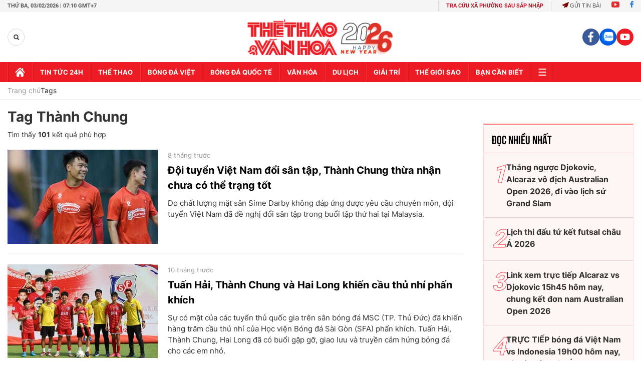

--- FILE ---
content_type: image/svg+xml
request_url: https://static.mediacdn.vn/thethaovanhoa.vn/images/icon-next.svg
body_size: 122
content:
<svg width="6" height="9" viewBox="0 0 6 9" fill="none" xmlns="http://www.w3.org/2000/svg">
<path d="M5.10693 4.88728C5.10693 4.94978 5.07568 5.0201 5.02881 5.06697L1.38818 8.7076C1.34131 8.75447 1.271 8.78572 1.2085 8.78572C1.146 8.78572 1.07568 8.75447 1.02881 8.7076L0.638184 8.31697C0.591309 8.2701 0.560059 8.2076 0.560059 8.13728C0.560059 8.07478 0.591309 8.00447 0.638184 7.9576L3.7085 4.88728L0.638184 1.81697C0.591309 1.7701 0.560059 1.69978 0.560059 1.63728C0.560059 1.57478 0.591309 1.50447 0.638184 1.4576L1.02881 1.06697C1.07568 1.0201 1.146 0.988845 1.2085 0.988845C1.271 0.988845 1.34131 1.0201 1.38818 1.06697L5.02881 4.7076C5.07568 4.75447 5.10693 4.82478 5.10693 4.88728Z" fill="#999999"/>
</svg>


--- FILE ---
content_type: application/javascript; charset=utf-8
request_url: https://fundingchoicesmessages.google.com/f/AGSKWxW4TMcgB5NK9sUK2rab-ZXBMNLZ9Zu4jMvcVeOa5H2ZW4q60sSJoVk50iZZNl2iB9u_KD15j_MlUvhhYrz9NH0nB8XLERXTW1yDs-0Q_hNAfT1lDiieqyxzjE53iuQE4mrV6GpsfEd2SBmvAr6t8Jo06TUDu1S3k56pqTQ1NPULeJdiX1Yc7dWon0Dz/_/admicro2./ad/common_-480x60-/LocalAd_/promotools1.
body_size: -1286
content:
window['7ece7440-da00-40dd-bcae-c1f4749fa41b'] = true;

--- FILE ---
content_type: image/svg+xml
request_url: https://static.mediacdn.vn/thethaovanhoa.vn/images/ti8.svg
body_size: 2256
content:
<svg width="22" height="21" viewBox="0 0 22 21" fill="none" xmlns="http://www.w3.org/2000/svg">
<path d="M8.85811 7.93873C12.8034 7.93873 16.6701 7.93767 20.5368 7.93979C21.147 7.93979 21.3086 8.10883 21.3086 8.72227C21.3086 12.018 21.3097 15.3127 21.3086 18.6085C21.3086 19.6897 20.7281 20.2872 19.6469 20.2989C18.5838 20.3106 17.5206 20.301 16.4575 20.301C12.0996 20.301 7.74074 20.301 3.3829 20.301C2.92575 20.301 2.4856 20.2532 2.11244 19.9417C1.69888 19.5972 1.5713 19.14 1.5713 18.6308C1.56917 15.2957 1.5713 11.9606 1.57023 8.62552C1.57023 7.83667 1.30445 7.09034 1.18644 6.32062C1.1184 5.87622 1.00358 5.44033 0.920652 4.99806C0.765433 4.17094 1.31827 3.34062 2.14646 3.18646C5.76329 2.51455 9.38224 1.84902 13.0001 1.18243C14.901 0.831591 16.7988 0.470121 18.7028 0.141608C19.4896 0.00552559 20.1913 0.514773 20.3412 1.29725C20.5708 2.49329 20.7813 3.69358 20.9822 4.89494C21.0822 5.4903 20.8919 5.70506 20.2465 5.822C16.5861 6.48328 12.9257 7.14668 9.26636 7.81221C9.15366 7.83241 9.04522 7.88026 8.85811 7.93873Z" fill="#020202"/>
<path d="M20.0999 10.2775C20.1042 13.0662 20.1053 15.8548 20.1148 18.6424C20.1159 18.9773 19.9649 19.0804 19.6534 19.0783C18.5913 19.0698 17.5293 19.0751 16.4661 19.0751C12.1104 19.0751 7.75468 19.0751 3.39896 19.0751C2.79828 19.0751 2.79297 19.0708 2.79297 18.4829C2.79297 15.8538 2.79297 13.2246 2.79403 10.5954C2.79403 10.4636 2.80679 10.3307 2.81317 10.1989C2.95244 10.0702 3.12786 10.0681 3.30009 10.0681C8.72639 10.0649 14.1516 10.0628 19.5779 10.0702C19.7736 10.0692 19.9862 10.0575 20.0999 10.2775Z" fill="#F16076"/>
<path d="M20.0985 10.2777C19.9316 10.1618 19.7402 10.2001 19.5574 10.199C13.9758 10.198 8.39325 10.198 2.81173 10.198C2.73305 9.15182 2.73305 9.15182 3.75368 9.15182C9.05878 9.15182 14.3628 9.15608 19.6679 9.14332C20.04 9.14226 20.158 9.24644 20.1144 9.60366C20.0868 9.8248 20.1017 10.0523 20.0985 10.2777Z" fill="#DB566B"/>
<path d="M15.5782 3.0248C15.338 3.82003 15.0902 4.61314 14.8617 5.41157C14.8075 5.60081 14.6682 5.61569 14.5321 5.64014C13.3775 5.85171 12.2219 6.05796 10.9844 6.28016C11.2767 5.37648 11.5542 4.51852 11.8306 3.66163C11.9359 3.55318 12.0656 3.49896 12.2134 3.47451C13.1872 3.31079 14.1579 3.13218 15.1306 2.96526C15.2837 2.93975 15.4443 2.89191 15.5782 3.0248Z" fill="#FFCB1A"/>
<path d="M10.3114 4.14955C10.0914 4.88312 9.86917 5.61457 9.65229 6.3492C9.6087 6.49804 9.50983 6.56077 9.36949 6.58629C8.21279 6.79466 7.05608 7.00304 5.83984 7.22205C6.13859 6.29817 6.37035 5.39981 6.70844 4.53335C6.81369 4.44511 6.9402 4.40896 7.07203 4.38663C7.99803 4.22823 8.92191 4.05493 9.84897 3.90397C10.0297 3.8742 10.3274 3.75406 10.3114 4.14955Z" fill="#FFCB1A"/>
<path d="M19.2522 2.3784C19.3798 3.05243 19.4968 3.72753 19.6403 4.39731C19.6934 4.64503 19.5999 4.71838 19.3809 4.75666C18.3411 4.93739 17.3035 5.12663 16.2031 5.32438C16.4817 4.45153 16.7485 3.61696 17.0154 2.78239C17.077 2.64737 17.1993 2.60166 17.3311 2.5772C17.8457 2.48046 18.3603 2.37946 18.878 2.30079C19.013 2.28059 19.1395 2.29228 19.2522 2.3784Z" fill="#FFCB1A"/>
<path d="M5.20911 4.94066C4.96884 5.7327 4.72325 6.52368 4.49255 7.31785C4.44896 7.46563 4.35328 7.49327 4.23527 7.5156C3.76961 7.6049 3.30289 7.68996 2.83935 7.78564C2.69583 7.81541 2.65862 7.76119 2.63736 7.63148C2.50872 6.86602 2.32692 6.10906 2.25781 5.33402C2.3535 5.22771 2.48745 5.20751 2.61609 5.18412C3.34435 5.05229 4.07154 4.91939 4.80086 4.7982C4.94651 4.77481 5.14957 4.67381 5.20911 4.94066Z" fill="#FFCB1A"/>
<path d="M15.5796 3.02488C14.7291 3.1684 13.8797 3.31299 13.0291 3.45651C12.6305 3.52456 12.2307 3.5926 11.832 3.6617C11.8416 3.61067 11.8544 3.55964 11.8607 3.50755C11.9415 2.79949 12.3094 2.46991 13.0483 2.39549C14.003 2.29875 14.9439 2.06698 15.9485 1.88306C15.8348 2.30087 15.7423 2.67297 15.5796 3.02488Z" fill="#E5B623"/>
<path d="M10.3142 4.14944C10.2345 3.86877 10.0261 3.98252 9.85918 4.01016C8.81092 4.1909 7.77222 4.42904 6.7112 4.53217C6.7112 4.51941 6.71014 4.50559 6.71227 4.49283C6.792 3.82837 7.05885 3.43288 7.82857 3.3659C8.78328 3.28297 9.7231 3.03526 10.7235 2.84814C10.6055 3.32231 10.4843 3.74331 10.3142 4.14944Z" fill="#E5B623"/>
<path d="M5.20856 4.94067C4.79925 4.77163 4.42821 5.02466 4.03591 5.05656C3.43842 5.10652 2.85901 5.30427 2.25514 5.3351C2.13925 5.16074 2.16371 4.9513 2.13075 4.75994C2.09992 4.57708 2.19348 4.42611 2.40185 4.38784C3.43842 4.19753 4.47499 4.00829 5.55621 3.81055C5.47541 4.22092 5.35634 4.58452 5.20856 4.94067Z" fill="#E5B623"/>
<path d="M19.2514 2.37833C18.4977 2.46551 17.7513 2.59415 17.0156 2.78339C17.022 2.74512 17.0231 2.70472 17.0369 2.66857C17.1698 2.32624 17.1411 1.81912 17.4164 1.66283C17.8077 1.44064 18.3244 1.43745 18.79 1.35346C18.9984 1.31625 19.1143 1.4417 19.1472 1.63519C19.1887 1.88078 19.2174 2.12955 19.2514 2.37833Z" fill="#E5B523"/>
<path d="M9.356 14.1134C9.356 13.3969 9.35706 12.6814 9.356 11.9648C9.35494 11.4343 9.5463 11.0112 10.03 10.7496C10.5085 10.4913 10.9401 10.5997 11.3664 10.8942C12.3913 11.6012 13.4279 12.2901 14.4549 12.9939C15.3809 13.6286 15.384 14.5908 14.458 15.2287C13.4225 15.942 12.3743 16.6395 11.3377 17.3507C10.921 17.6367 10.4925 17.7196 10.0343 17.4751C9.56863 17.2263 9.35919 16.8202 9.35813 16.3014C9.35387 15.5721 9.356 14.8427 9.356 14.1134Z" fill="#020202"/>
<path d="M10.5703 16.3886C10.5703 14.8417 10.5703 13.383 10.5703 11.8394C11.7004 12.6048 12.7934 13.3437 13.9288 14.1113C12.804 14.8746 11.7185 15.6114 10.5703 16.3886Z" fill="#FEFEFE"/>
</svg>
